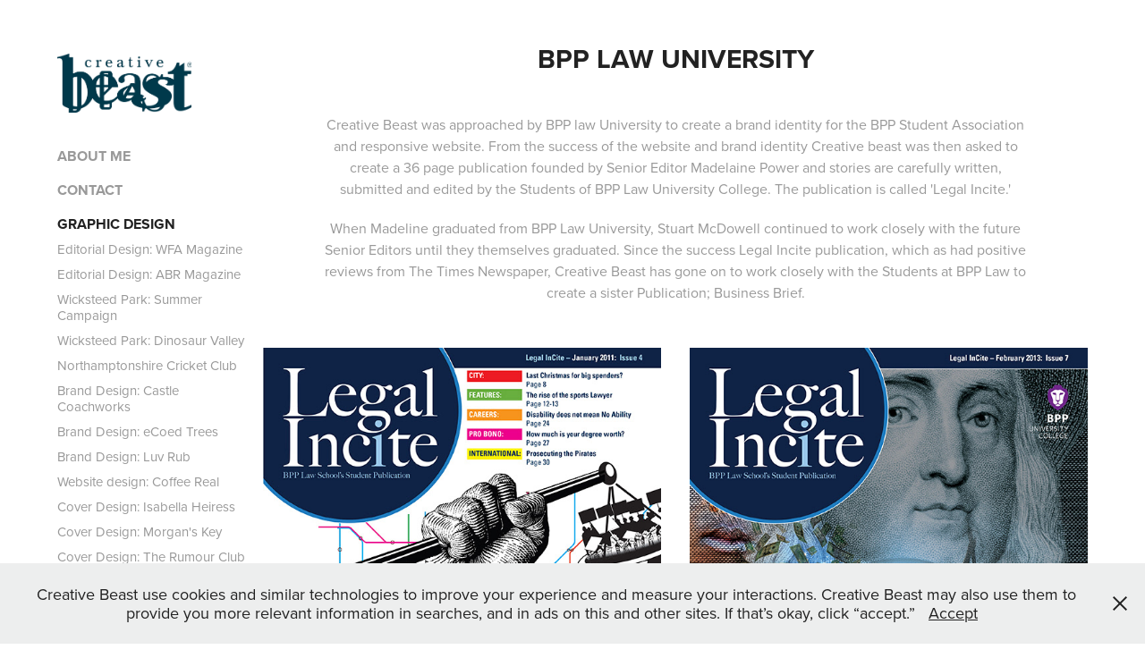

--- FILE ---
content_type: text/html; charset=utf-8
request_url: https://creativebeast.co.uk/bpp-law-university
body_size: 7688
content:
<!DOCTYPE HTML>
<html lang="en-US">
<head>
  <meta charset="UTF-8" />
  <meta name="viewport" content="width=device-width, initial-scale=1" />
      <meta name="keywords"  content="Graphic Design,Photography,Illustration,Book Cover Design,Design for print,Marketing,Advertising,Brand Design,Logo Design,Website Design" />
      <meta name="description"  content="Since 2005, I have been a self employed / freelance graphic designer trading as 'Creative Beast' in Northamptonshire working on a diverse range of projects for a wide portfolio of customers.  I have created ﬁction book covers, magazines for law and business and souvenir guides for lifestyle events and live en-tertainment. Created brand identities for large corporates and SMEs together with strategic advertising campaigns and photography.  Art directed photography and exhibition stands and created illustrations for clients in live entertainment and lifestyle events,  created memorable advertising campaigns in automotive and Motorsport merchandise." />
      <meta name="twitter:card"  content="summary_large_image" />
      <meta name="twitter:site"  content="@AdobePortfolio" />
      <meta  property="og:title" content="Stuart McDowell | Graphic Design | Illustration | Photography - BPP Law University" />
      <meta  property="og:description" content="Since 2005, I have been a self employed / freelance graphic designer trading as 'Creative Beast' in Northamptonshire working on a diverse range of projects for a wide portfolio of customers.  I have created ﬁction book covers, magazines for law and business and souvenir guides for lifestyle events and live en-tertainment. Created brand identities for large corporates and SMEs together with strategic advertising campaigns and photography.  Art directed photography and exhibition stands and created illustrations for clients in live entertainment and lifestyle events,  created memorable advertising campaigns in automotive and Motorsport merchandise." />
      <meta  property="og:image" content="https://cdn.myportfolio.com/bad1de0b-4ca4-414f-89aa-0893aff3de0f/41e1eda3-1f23-4acf-8d5e-ebb0e796202a_rwc_0x0x1400x788x1400.jpg?h=1d1fdb0dd054781ec2a917e92760a2b2" />
        <link rel="icon" href="https://cdn.myportfolio.com/bad1de0b-4ca4-414f-89aa-0893aff3de0f/3fb53070-0a26-4871-b942-f42a8abded88_carw_1x1x32.jpg?h=ec3824be23ac112a46a4f908ab440a29" />
        <link rel="apple-touch-icon" href="https://cdn.myportfolio.com/bad1de0b-4ca4-414f-89aa-0893aff3de0f/97f01d0f-33e8-4410-8bcc-cdf6284984d4_carw_1x1x180.jpg?h=5d6597668b801b30d2b24fccdd5bd19e" />
      <link rel="stylesheet" href="/dist/css/main.css" type="text/css" />
      <link rel="stylesheet" href="https://cdn.myportfolio.com/bad1de0b-4ca4-414f-89aa-0893aff3de0f/255d515eb3ce2eef0fbfa1a59e3f63481685092589.css?h=86b369a187b27c61a392a30238d7fac9" type="text/css" />
    <link rel="canonical" href="https://creativebeast.co.uk/bpp-law-university" />
      <title>Stuart McDowell | Graphic Design | Illustration | Photography - BPP Law University</title>
    <script type="text/javascript" src="//use.typekit.net/ik/[base64].js?cb=35f77bfb8b50944859ea3d3804e7194e7a3173fb" async onload="
    try {
      window.Typekit.load();
    } catch (e) {
      console.warn('Typekit not loaded.');
    }
    "></script>
</head>
  <body class="transition-enabled">  <div class='page-background-video page-background-video-with-panel'>
  </div>
  <div class="js-responsive-nav">
    <div class="responsive-nav has-social">
      <div class="close-responsive-click-area js-close-responsive-nav">
        <div class="close-responsive-button"></div>
      </div>
          <nav data-hover-hint="nav">
      <div class="page-title">
        <a href="/about-me" >About me</a>
      </div>
      <div class="page-title">
        <a href="/contact" >Contact</a>
      </div>
              <ul class="group">
                  <li class="gallery-title"><a href="/work"  >Graphic Design</a></li>
            <li class="project-title"><a href="/wired-for-adventure-1"  >Editorial Design: WFA Magazine</a></li>
            <li class="project-title"><a href="/wired-for-adventure"  >Editorial Design: ABR Magazine</a></li>
            <li class="project-title"><a href="/wicksteed-park"  >Wicksteed Park: Summer Campaign</a></li>
            <li class="project-title"><a href="/wicksteed-park-dinosaur-valley"  >Wicksteed Park: Dinosaur Valley</a></li>
            <li class="project-title"><a href="/northamptonshire-cricket-club"  >Northamptonshire Cricket Club</a></li>
            <li class="project-title"><a href="/castle-coachworks"  >Brand Design: Castle Coachworks</a></li>
            <li class="project-title"><a href="/ecoed-trees"  >Brand Design: eCoed Trees</a></li>
            <li class="project-title"><a href="/luv-rub"  >Brand Design: Luv Rub</a></li>
            <li class="project-title"><a href="/coffee-real"  >Website design: Coffee Real</a></li>
            <li class="project-title"><a href="/isabella-heiress"  >Cover Design: Isabella Heiress</a></li>
            <li class="project-title"><a href="/morgans-key"  >Cover Design: Morgan's Key</a></li>
            <li class="project-title"><a href="/book-cover-design-rumour-club"  >Cover Design: The Rumour Club</a></li>
            <li class="project-title"><a href="/daf-apprenticeships"  >DAF Apprenticeships</a></li>
            <li class="project-title"><a href="/ford-masters-apprenticeship"  >Ford Masters Apprenticeship</a></li>
            <li class="project-title"><a href="/skillnet-automotive-academy"  >Skillnet Automotive Academy</a></li>
            <li class="project-title"><a href="/bpp-law-university" class="active" >BPP Law University</a></li>
            <li class="project-title"><a href="/ben-portsmouth-brand"  >Brand Design: Ben Portsmouth</a></li>
            <li class="project-title"><a href="/london-tattoo-convention"  >London Tattoo Convention</a></li>
              </ul>
              <ul class="group">
                  <li class="gallery-title"><a href="/photography"  >Photography</a></li>
            <li class="project-title"><a href="/scotland"  >Highlands of Scotland</a></li>
            <li class="project-title"><a href="/northamptonshire-the-new-forest"  >Northampton &amp; The New Forest</a></li>
            <li class="project-title"><a href="/mid-wales"  >Wales Landscapes</a></li>
            <li class="project-title"><a href="/dartmoor-national-forest"  >Dartmoor National Forest</a></li>
            <li class="project-title"><a href="/the-amazon-indigenous-lands"  >The Amazon 'Indigenous lands'</a></li>
            <li class="project-title"><a href="/notre-dame-de-paris"  >Notre-Dame de Paris</a></li>
            <li class="project-title"><a href="/ton-up-day"  >Ton Up Day</a></li>
            <li class="project-title"><a href="/taking-care-of-elvis"  >Taking Care of Elvis</a></li>
            <li class="project-title"><a href="/london-tattoo-convention-1"  >London Tattoo Convention</a></li>
              </ul>
              <ul class="group">
                  <li class="gallery-title"><a href="/illustration"  >Illustration</a></li>
            <li class="project-title"><a href="/rides-and-rods"  >Rides and Rods</a></li>
            <li class="project-title"><a href="/all-shook-up"  >All Shook Up</a></li>
            <li class="project-title"><a href="/wicksteed-park-carousel-cafe"  >Wicksteed Park: Carousel Cafe</a></li>
            <li class="project-title"><a href="/ve-day-illustrations"  >VE Day Illustrations</a></li>
            <li class="project-title"><a href="/northants-bike-show"  >Northants Bike Show</a></li>
            <li class="project-title"><a href="/forever-elvis-concepts"  >Forever Elvis Concepts</a></li>
            <li class="project-title"><a href="/king-kong-alternative-film-poster"  >King Kong Alternative Film Poster</a></li>
            <li class="project-title"><a href="/storm-trooper"  >Storm Trooper</a></li>
              </ul>
              <div class="social pf-nav-social" data-hover-hint="navSocialIcons">
                <ul>
                        <li>
                          <a href="https://www.linkedin.com/in/stuart-mcdowell-49489616/" target="_blank">
                            <svg version="1.1" id="Layer_1" xmlns="http://www.w3.org/2000/svg" xmlns:xlink="http://www.w3.org/1999/xlink" viewBox="0 0 30 24" style="enable-background:new 0 0 30 24;" xml:space="preserve" class="icon">
                            <path id="path-1_24_" d="M19.6,19v-5.8c0-1.4-0.5-2.4-1.7-2.4c-1,0-1.5,0.7-1.8,1.3C16,12.3,16,12.6,16,13v6h-3.4
                              c0,0,0.1-9.8,0-10.8H16v1.5c0,0,0,0,0,0h0v0C16.4,9,17.2,7.9,19,7.9c2.3,0,4,1.5,4,4.9V19H19.6z M8.9,6.7L8.9,6.7
                              C7.7,6.7,7,5.9,7,4.9C7,3.8,7.8,3,8.9,3s1.9,0.8,1.9,1.9C10.9,5.9,10.1,6.7,8.9,6.7z M10.6,19H7.2V8.2h3.4V19z"/>
                            </svg>
                          </a>
                        </li>
                        <li>
                          <a href="https://www.facebook.com/creativebeastuk" target="_blank">
                            <svg xmlns="http://www.w3.org/2000/svg" xmlns:xlink="http://www.w3.org/1999/xlink" version="1.1" x="0px" y="0px" viewBox="0 0 30 24" xml:space="preserve" class="icon"><path d="M16.21 20h-3.26v-8h-1.63V9.24h1.63V7.59c0-2.25 0.92-3.59 3.53-3.59h2.17v2.76H17.3 c-1.02 0-1.08 0.39-1.08 1.11l0 1.38h2.46L18.38 12h-2.17V20z"/></svg>
                          </a>
                        </li>
                        <li>
                          <a href="https://www.instagram.com/creative_beast_uk" target="_blank">
                            <svg version="1.1" id="Layer_1" xmlns="http://www.w3.org/2000/svg" xmlns:xlink="http://www.w3.org/1999/xlink" viewBox="0 0 30 24" style="enable-background:new 0 0 30 24;" xml:space="preserve" class="icon">
                            <g>
                              <path d="M15,5.4c2.1,0,2.4,0,3.2,0c0.8,0,1.2,0.2,1.5,0.3c0.4,0.1,0.6,0.3,0.9,0.6c0.3,0.3,0.5,0.5,0.6,0.9
                                c0.1,0.3,0.2,0.7,0.3,1.5c0,0.8,0,1.1,0,3.2s0,2.4,0,3.2c0,0.8-0.2,1.2-0.3,1.5c-0.1,0.4-0.3,0.6-0.6,0.9c-0.3,0.3-0.5,0.5-0.9,0.6
                                c-0.3,0.1-0.7,0.2-1.5,0.3c-0.8,0-1.1,0-3.2,0s-2.4,0-3.2,0c-0.8,0-1.2-0.2-1.5-0.3c-0.4-0.1-0.6-0.3-0.9-0.6
                                c-0.3-0.3-0.5-0.5-0.6-0.9c-0.1-0.3-0.2-0.7-0.3-1.5c0-0.8,0-1.1,0-3.2s0-2.4,0-3.2c0-0.8,0.2-1.2,0.3-1.5c0.1-0.4,0.3-0.6,0.6-0.9
                                c0.3-0.3,0.5-0.5,0.9-0.6c0.3-0.1,0.7-0.2,1.5-0.3C12.6,5.4,12.9,5.4,15,5.4 M15,4c-2.2,0-2.4,0-3.3,0c-0.9,0-1.4,0.2-1.9,0.4
                                c-0.5,0.2-1,0.5-1.4,0.9C7.9,5.8,7.6,6.2,7.4,6.8C7.2,7.3,7.1,7.9,7,8.7C7,9.6,7,9.8,7,12s0,2.4,0,3.3c0,0.9,0.2,1.4,0.4,1.9
                                c0.2,0.5,0.5,1,0.9,1.4c0.4,0.4,0.9,0.7,1.4,0.9c0.5,0.2,1.1,0.3,1.9,0.4c0.9,0,1.1,0,3.3,0s2.4,0,3.3,0c0.9,0,1.4-0.2,1.9-0.4
                                c0.5-0.2,1-0.5,1.4-0.9c0.4-0.4,0.7-0.9,0.9-1.4c0.2-0.5,0.3-1.1,0.4-1.9c0-0.9,0-1.1,0-3.3s0-2.4,0-3.3c0-0.9-0.2-1.4-0.4-1.9
                                c-0.2-0.5-0.5-1-0.9-1.4c-0.4-0.4-0.9-0.7-1.4-0.9c-0.5-0.2-1.1-0.3-1.9-0.4C17.4,4,17.2,4,15,4L15,4L15,4z"/>
                              <path d="M15,7.9c-2.3,0-4.1,1.8-4.1,4.1s1.8,4.1,4.1,4.1s4.1-1.8,4.1-4.1S17.3,7.9,15,7.9L15,7.9z M15,14.7c-1.5,0-2.7-1.2-2.7-2.7
                                c0-1.5,1.2-2.7,2.7-2.7s2.7,1.2,2.7,2.7C17.7,13.5,16.5,14.7,15,14.7L15,14.7z"/>
                              <path d="M20.2,7.7c0,0.5-0.4,1-1,1s-1-0.4-1-1s0.4-1,1-1S20.2,7.2,20.2,7.7L20.2,7.7z"/>
                            </g>
                            </svg>
                          </a>
                        </li>
                </ul>
              </div>
          </nav>
    </div>
  </div>
  <div class="site-wrap cfix">
    <div class="site-container">
      <div class="site-content e2e-site-content">
        <div class="sidebar-content">
          <header class="site-header">
              <div class="logo-wrap" data-hover-hint="logo">
                    <div class="logo e2e-site-logo-text logo-image has-rollover ">
    <a href="/work" class="image-normal image-link">
      <img src="https://cdn.myportfolio.com/bad1de0b-4ca4-414f-89aa-0893aff3de0f/b8f24cd5-22a2-4918-a834-06aef0db3917_rwc_0x0x707x310x4096.png?h=1f9b19436a36c9722aba09f0d464bc5a" alt="Stuart McDowell">
    </a>
    <a href="/work" class="image-rollover image-link">
      <img src="https://cdn.myportfolio.com/bad1de0b-4ca4-414f-89aa-0893aff3de0f/2e163d8f-ede2-4ccd-a80e-40a0a8f85c91_rwc_0x0x707x310x4096.png?h=7ad54a8eabe532feab2d705b512e8533" alt="Stuart McDowell">
    </a>
</div>
              </div>
  <div class="hamburger-click-area js-hamburger">
    <div class="hamburger">
      <i></i>
      <i></i>
      <i></i>
    </div>
  </div>
          </header>
              <nav data-hover-hint="nav">
      <div class="page-title">
        <a href="/about-me" >About me</a>
      </div>
      <div class="page-title">
        <a href="/contact" >Contact</a>
      </div>
              <ul class="group">
                  <li class="gallery-title"><a href="/work"  >Graphic Design</a></li>
            <li class="project-title"><a href="/wired-for-adventure-1"  >Editorial Design: WFA Magazine</a></li>
            <li class="project-title"><a href="/wired-for-adventure"  >Editorial Design: ABR Magazine</a></li>
            <li class="project-title"><a href="/wicksteed-park"  >Wicksteed Park: Summer Campaign</a></li>
            <li class="project-title"><a href="/wicksteed-park-dinosaur-valley"  >Wicksteed Park: Dinosaur Valley</a></li>
            <li class="project-title"><a href="/northamptonshire-cricket-club"  >Northamptonshire Cricket Club</a></li>
            <li class="project-title"><a href="/castle-coachworks"  >Brand Design: Castle Coachworks</a></li>
            <li class="project-title"><a href="/ecoed-trees"  >Brand Design: eCoed Trees</a></li>
            <li class="project-title"><a href="/luv-rub"  >Brand Design: Luv Rub</a></li>
            <li class="project-title"><a href="/coffee-real"  >Website design: Coffee Real</a></li>
            <li class="project-title"><a href="/isabella-heiress"  >Cover Design: Isabella Heiress</a></li>
            <li class="project-title"><a href="/morgans-key"  >Cover Design: Morgan's Key</a></li>
            <li class="project-title"><a href="/book-cover-design-rumour-club"  >Cover Design: The Rumour Club</a></li>
            <li class="project-title"><a href="/daf-apprenticeships"  >DAF Apprenticeships</a></li>
            <li class="project-title"><a href="/ford-masters-apprenticeship"  >Ford Masters Apprenticeship</a></li>
            <li class="project-title"><a href="/skillnet-automotive-academy"  >Skillnet Automotive Academy</a></li>
            <li class="project-title"><a href="/bpp-law-university" class="active" >BPP Law University</a></li>
            <li class="project-title"><a href="/ben-portsmouth-brand"  >Brand Design: Ben Portsmouth</a></li>
            <li class="project-title"><a href="/london-tattoo-convention"  >London Tattoo Convention</a></li>
              </ul>
              <ul class="group">
                  <li class="gallery-title"><a href="/photography"  >Photography</a></li>
            <li class="project-title"><a href="/scotland"  >Highlands of Scotland</a></li>
            <li class="project-title"><a href="/northamptonshire-the-new-forest"  >Northampton &amp; The New Forest</a></li>
            <li class="project-title"><a href="/mid-wales"  >Wales Landscapes</a></li>
            <li class="project-title"><a href="/dartmoor-national-forest"  >Dartmoor National Forest</a></li>
            <li class="project-title"><a href="/the-amazon-indigenous-lands"  >The Amazon 'Indigenous lands'</a></li>
            <li class="project-title"><a href="/notre-dame-de-paris"  >Notre-Dame de Paris</a></li>
            <li class="project-title"><a href="/ton-up-day"  >Ton Up Day</a></li>
            <li class="project-title"><a href="/taking-care-of-elvis"  >Taking Care of Elvis</a></li>
            <li class="project-title"><a href="/london-tattoo-convention-1"  >London Tattoo Convention</a></li>
              </ul>
              <ul class="group">
                  <li class="gallery-title"><a href="/illustration"  >Illustration</a></li>
            <li class="project-title"><a href="/rides-and-rods"  >Rides and Rods</a></li>
            <li class="project-title"><a href="/all-shook-up"  >All Shook Up</a></li>
            <li class="project-title"><a href="/wicksteed-park-carousel-cafe"  >Wicksteed Park: Carousel Cafe</a></li>
            <li class="project-title"><a href="/ve-day-illustrations"  >VE Day Illustrations</a></li>
            <li class="project-title"><a href="/northants-bike-show"  >Northants Bike Show</a></li>
            <li class="project-title"><a href="/forever-elvis-concepts"  >Forever Elvis Concepts</a></li>
            <li class="project-title"><a href="/king-kong-alternative-film-poster"  >King Kong Alternative Film Poster</a></li>
            <li class="project-title"><a href="/storm-trooper"  >Storm Trooper</a></li>
              </ul>
                  <div class="social pf-nav-social" data-hover-hint="navSocialIcons">
                    <ul>
                            <li>
                              <a href="https://www.linkedin.com/in/stuart-mcdowell-49489616/" target="_blank">
                                <svg version="1.1" id="Layer_1" xmlns="http://www.w3.org/2000/svg" xmlns:xlink="http://www.w3.org/1999/xlink" viewBox="0 0 30 24" style="enable-background:new 0 0 30 24;" xml:space="preserve" class="icon">
                                <path id="path-1_24_" d="M19.6,19v-5.8c0-1.4-0.5-2.4-1.7-2.4c-1,0-1.5,0.7-1.8,1.3C16,12.3,16,12.6,16,13v6h-3.4
                                  c0,0,0.1-9.8,0-10.8H16v1.5c0,0,0,0,0,0h0v0C16.4,9,17.2,7.9,19,7.9c2.3,0,4,1.5,4,4.9V19H19.6z M8.9,6.7L8.9,6.7
                                  C7.7,6.7,7,5.9,7,4.9C7,3.8,7.8,3,8.9,3s1.9,0.8,1.9,1.9C10.9,5.9,10.1,6.7,8.9,6.7z M10.6,19H7.2V8.2h3.4V19z"/>
                                </svg>
                              </a>
                            </li>
                            <li>
                              <a href="https://www.facebook.com/creativebeastuk" target="_blank">
                                <svg xmlns="http://www.w3.org/2000/svg" xmlns:xlink="http://www.w3.org/1999/xlink" version="1.1" x="0px" y="0px" viewBox="0 0 30 24" xml:space="preserve" class="icon"><path d="M16.21 20h-3.26v-8h-1.63V9.24h1.63V7.59c0-2.25 0.92-3.59 3.53-3.59h2.17v2.76H17.3 c-1.02 0-1.08 0.39-1.08 1.11l0 1.38h2.46L18.38 12h-2.17V20z"/></svg>
                              </a>
                            </li>
                            <li>
                              <a href="https://www.instagram.com/creative_beast_uk" target="_blank">
                                <svg version="1.1" id="Layer_1" xmlns="http://www.w3.org/2000/svg" xmlns:xlink="http://www.w3.org/1999/xlink" viewBox="0 0 30 24" style="enable-background:new 0 0 30 24;" xml:space="preserve" class="icon">
                                <g>
                                  <path d="M15,5.4c2.1,0,2.4,0,3.2,0c0.8,0,1.2,0.2,1.5,0.3c0.4,0.1,0.6,0.3,0.9,0.6c0.3,0.3,0.5,0.5,0.6,0.9
                                    c0.1,0.3,0.2,0.7,0.3,1.5c0,0.8,0,1.1,0,3.2s0,2.4,0,3.2c0,0.8-0.2,1.2-0.3,1.5c-0.1,0.4-0.3,0.6-0.6,0.9c-0.3,0.3-0.5,0.5-0.9,0.6
                                    c-0.3,0.1-0.7,0.2-1.5,0.3c-0.8,0-1.1,0-3.2,0s-2.4,0-3.2,0c-0.8,0-1.2-0.2-1.5-0.3c-0.4-0.1-0.6-0.3-0.9-0.6
                                    c-0.3-0.3-0.5-0.5-0.6-0.9c-0.1-0.3-0.2-0.7-0.3-1.5c0-0.8,0-1.1,0-3.2s0-2.4,0-3.2c0-0.8,0.2-1.2,0.3-1.5c0.1-0.4,0.3-0.6,0.6-0.9
                                    c0.3-0.3,0.5-0.5,0.9-0.6c0.3-0.1,0.7-0.2,1.5-0.3C12.6,5.4,12.9,5.4,15,5.4 M15,4c-2.2,0-2.4,0-3.3,0c-0.9,0-1.4,0.2-1.9,0.4
                                    c-0.5,0.2-1,0.5-1.4,0.9C7.9,5.8,7.6,6.2,7.4,6.8C7.2,7.3,7.1,7.9,7,8.7C7,9.6,7,9.8,7,12s0,2.4,0,3.3c0,0.9,0.2,1.4,0.4,1.9
                                    c0.2,0.5,0.5,1,0.9,1.4c0.4,0.4,0.9,0.7,1.4,0.9c0.5,0.2,1.1,0.3,1.9,0.4c0.9,0,1.1,0,3.3,0s2.4,0,3.3,0c0.9,0,1.4-0.2,1.9-0.4
                                    c0.5-0.2,1-0.5,1.4-0.9c0.4-0.4,0.7-0.9,0.9-1.4c0.2-0.5,0.3-1.1,0.4-1.9c0-0.9,0-1.1,0-3.3s0-2.4,0-3.3c0-0.9-0.2-1.4-0.4-1.9
                                    c-0.2-0.5-0.5-1-0.9-1.4c-0.4-0.4-0.9-0.7-1.4-0.9c-0.5-0.2-1.1-0.3-1.9-0.4C17.4,4,17.2,4,15,4L15,4L15,4z"/>
                                  <path d="M15,7.9c-2.3,0-4.1,1.8-4.1,4.1s1.8,4.1,4.1,4.1s4.1-1.8,4.1-4.1S17.3,7.9,15,7.9L15,7.9z M15,14.7c-1.5,0-2.7-1.2-2.7-2.7
                                    c0-1.5,1.2-2.7,2.7-2.7s2.7,1.2,2.7,2.7C17.7,13.5,16.5,14.7,15,14.7L15,14.7z"/>
                                  <path d="M20.2,7.7c0,0.5-0.4,1-1,1s-1-0.4-1-1s0.4-1,1-1S20.2,7.2,20.2,7.7L20.2,7.7z"/>
                                </g>
                                </svg>
                              </a>
                            </li>
                    </ul>
                  </div>
              </nav>
        </div>
        <main>
  <div class="page-container js-site-wrap" data-context="page.page.container" data-hover-hint="pageContainer">
    <section class="page standard-modules">
        <header class="page-header content" data-context="pages" data-identity="id:p613f6b6585f6f9d7fbb53d4faa08bbab9b8770a40f2c0d1c70942">
            <h1 class="title preserve-whitespace">BPP Law University</h1>
            <p class="description"></p>
        </header>
      <div class="page-content js-page-content" data-context="pages" data-identity="id:p613f6b6585f6f9d7fbb53d4faa08bbab9b8770a40f2c0d1c70942">
        <div id="project-canvas" class="js-project-modules modules content">
          <div id="project-modules">
              
              
              
              
              
              <div class="project-module module text project-module-text align- js-project-module e2e-site-project-module-text">
  <div class="rich-text js-text-editable module-text"><div>Creative Beast was approached by BPP law University to create a brand identity for the BPP Student Association and responsive website. From the success of the website and brand identity Creative beast was then asked to create a 36 page publication founded by Senior Editor Madelaine Power and stories are carefully written, submitted and edited by the Students of BPP Law University College. The publication is called 'Legal Incite.'</div><div>When Madeline graduated from BPP Law University, Stuart McDowell continued to work closely with the future Senior Editors until they themselves graduated. Since the success Legal Incite publication, which as had positive reviews from The Times Newspaper, Creative Beast has gone on to work closely with the Students at BPP Law to create a sister Publication; Business Brief.</div></div>
</div>

              
              
              
              
              
              
              
              
              
              
              
              <div class="project-module module media_collection project-module-media_collection" data-id="m613f6ebca6289d3e0b15d653b61e0d293ee5875b3e22ad601dc20"  style="padding-top: px;
padding-bottom: 0px;
">
  <div class="grid--main js-grid-main" data-grid-max-images="  2
">
    <div class="grid__item-container js-grid-item-container" data-flex-grow="183.74558303887" style="width:183.74558303887px; flex-grow:183.74558303887;" data-width="600" data-height="849">
      <script type="text/html" class="js-lightbox-slide-content">
        <div class="grid__image-wrapper">
          <img src="https://cdn.myportfolio.com/bad1de0b-4ca4-414f-89aa-0893aff3de0f/ab467471-91d9-43ba-bafb-a8ae0e89c68a_rw_600.jpg?h=d77f22b1f9de2ccfed8a63a7c3113460" srcset="https://cdn.myportfolio.com/bad1de0b-4ca4-414f-89aa-0893aff3de0f/ab467471-91d9-43ba-bafb-a8ae0e89c68a_rw_600.jpg?h=d77f22b1f9de2ccfed8a63a7c3113460 600w,"  sizes="(max-width: 600px) 100vw, 600px">
        <div>
      </script>
      <img
        class="grid__item-image js-grid__item-image grid__item-image-lazy js-lazy"
        src="[data-uri]"
        
        data-src="https://cdn.myportfolio.com/bad1de0b-4ca4-414f-89aa-0893aff3de0f/ab467471-91d9-43ba-bafb-a8ae0e89c68a_rw_600.jpg?h=d77f22b1f9de2ccfed8a63a7c3113460"
        data-srcset="https://cdn.myportfolio.com/bad1de0b-4ca4-414f-89aa-0893aff3de0f/ab467471-91d9-43ba-bafb-a8ae0e89c68a_rw_600.jpg?h=d77f22b1f9de2ccfed8a63a7c3113460 600w,"
      >
      <span class="grid__item-filler" style="padding-bottom:141.5%;"></span>
    </div>
    <div class="grid__item-container js-grid-item-container" data-flex-grow="183.74558303887" style="width:183.74558303887px; flex-grow:183.74558303887;" data-width="600" data-height="849">
      <script type="text/html" class="js-lightbox-slide-content">
        <div class="grid__image-wrapper">
          <img src="https://cdn.myportfolio.com/bad1de0b-4ca4-414f-89aa-0893aff3de0f/0f236b31-1777-461f-a4b2-04d7787f44f6_rw_600.jpg?h=f362a9d66492098635c933f0c2869fb5" srcset="https://cdn.myportfolio.com/bad1de0b-4ca4-414f-89aa-0893aff3de0f/0f236b31-1777-461f-a4b2-04d7787f44f6_rw_600.jpg?h=f362a9d66492098635c933f0c2869fb5 600w,"  sizes="(max-width: 600px) 100vw, 600px">
        <div>
      </script>
      <img
        class="grid__item-image js-grid__item-image grid__item-image-lazy js-lazy"
        src="[data-uri]"
        
        data-src="https://cdn.myportfolio.com/bad1de0b-4ca4-414f-89aa-0893aff3de0f/0f236b31-1777-461f-a4b2-04d7787f44f6_rw_600.jpg?h=f362a9d66492098635c933f0c2869fb5"
        data-srcset="https://cdn.myportfolio.com/bad1de0b-4ca4-414f-89aa-0893aff3de0f/0f236b31-1777-461f-a4b2-04d7787f44f6_rw_600.jpg?h=f362a9d66492098635c933f0c2869fb5 600w,"
      >
      <span class="grid__item-filler" style="padding-bottom:141.5%;"></span>
    </div>
    <div class="grid__item-container js-grid-item-container" data-flex-grow="183.74558303887" style="width:183.74558303887px; flex-grow:183.74558303887;" data-width="600" data-height="849">
      <script type="text/html" class="js-lightbox-slide-content">
        <div class="grid__image-wrapper">
          <img src="https://cdn.myportfolio.com/bad1de0b-4ca4-414f-89aa-0893aff3de0f/6b4ac8bd-571c-4010-a6fa-5f1f5da948de_rw_600.jpg?h=43c77586bdb87f106d7a3b207d8e6de7" srcset="https://cdn.myportfolio.com/bad1de0b-4ca4-414f-89aa-0893aff3de0f/6b4ac8bd-571c-4010-a6fa-5f1f5da948de_rw_600.jpg?h=43c77586bdb87f106d7a3b207d8e6de7 600w,"  sizes="(max-width: 600px) 100vw, 600px">
        <div>
      </script>
      <img
        class="grid__item-image js-grid__item-image grid__item-image-lazy js-lazy"
        src="[data-uri]"
        
        data-src="https://cdn.myportfolio.com/bad1de0b-4ca4-414f-89aa-0893aff3de0f/6b4ac8bd-571c-4010-a6fa-5f1f5da948de_rw_600.jpg?h=43c77586bdb87f106d7a3b207d8e6de7"
        data-srcset="https://cdn.myportfolio.com/bad1de0b-4ca4-414f-89aa-0893aff3de0f/6b4ac8bd-571c-4010-a6fa-5f1f5da948de_rw_600.jpg?h=43c77586bdb87f106d7a3b207d8e6de7 600w,"
      >
      <span class="grid__item-filler" style="padding-bottom:141.5%;"></span>
    </div>
    <div class="grid__item-container js-grid-item-container" data-flex-grow="183.96226415094" style="width:183.96226415094px; flex-grow:183.96226415094;" data-width="600" data-height="848">
      <script type="text/html" class="js-lightbox-slide-content">
        <div class="grid__image-wrapper">
          <img src="https://cdn.myportfolio.com/bad1de0b-4ca4-414f-89aa-0893aff3de0f/c43baf6b-c706-42c0-bf24-b86ad1bd33b0_rw_600.jpg?h=402d4e3d8f077aa0b0c65a9e7150af7f" srcset="https://cdn.myportfolio.com/bad1de0b-4ca4-414f-89aa-0893aff3de0f/c43baf6b-c706-42c0-bf24-b86ad1bd33b0_rw_600.jpg?h=402d4e3d8f077aa0b0c65a9e7150af7f 600w,"  sizes="(max-width: 600px) 100vw, 600px">
        <div>
      </script>
      <img
        class="grid__item-image js-grid__item-image grid__item-image-lazy js-lazy"
        src="[data-uri]"
        
        data-src="https://cdn.myportfolio.com/bad1de0b-4ca4-414f-89aa-0893aff3de0f/c43baf6b-c706-42c0-bf24-b86ad1bd33b0_rw_600.jpg?h=402d4e3d8f077aa0b0c65a9e7150af7f"
        data-srcset="https://cdn.myportfolio.com/bad1de0b-4ca4-414f-89aa-0893aff3de0f/c43baf6b-c706-42c0-bf24-b86ad1bd33b0_rw_600.jpg?h=402d4e3d8f077aa0b0c65a9e7150af7f 600w,"
      >
      <span class="grid__item-filler" style="padding-bottom:141.33333333333%;"></span>
    </div>
    <div class="grid__item-container js-grid-item-container" data-flex-grow="367.75106082037" style="width:367.75106082037px; flex-grow:367.75106082037;" data-width="1000" data-height="707">
      <script type="text/html" class="js-lightbox-slide-content">
        <div class="grid__image-wrapper">
          <img src="https://cdn.myportfolio.com/bad1de0b-4ca4-414f-89aa-0893aff3de0f/bf0251b9-b759-49c2-b47a-6bbb0621de85_rw_1200.jpg?h=634ec265d616ce894248a9e750b126a6" srcset="https://cdn.myportfolio.com/bad1de0b-4ca4-414f-89aa-0893aff3de0f/bf0251b9-b759-49c2-b47a-6bbb0621de85_rw_600.jpg?h=739b4d03c8ccb74cdff5b4322d842ecd 600w,https://cdn.myportfolio.com/bad1de0b-4ca4-414f-89aa-0893aff3de0f/bf0251b9-b759-49c2-b47a-6bbb0621de85_rw_1200.jpg?h=634ec265d616ce894248a9e750b126a6 1000w,"  sizes="(max-width: 1000px) 100vw, 1000px">
        <div>
      </script>
      <img
        class="grid__item-image js-grid__item-image grid__item-image-lazy js-lazy"
        src="[data-uri]"
        
        data-src="https://cdn.myportfolio.com/bad1de0b-4ca4-414f-89aa-0893aff3de0f/bf0251b9-b759-49c2-b47a-6bbb0621de85_rw_1200.jpg?h=634ec265d616ce894248a9e750b126a6"
        data-srcset="https://cdn.myportfolio.com/bad1de0b-4ca4-414f-89aa-0893aff3de0f/bf0251b9-b759-49c2-b47a-6bbb0621de85_rw_600.jpg?h=739b4d03c8ccb74cdff5b4322d842ecd 600w,https://cdn.myportfolio.com/bad1de0b-4ca4-414f-89aa-0893aff3de0f/bf0251b9-b759-49c2-b47a-6bbb0621de85_rw_1200.jpg?h=634ec265d616ce894248a9e750b126a6 1000w,"
      >
      <span class="grid__item-filler" style="padding-bottom:70.7%;"></span>
    </div>
    <div class="grid__item-container js-grid-item-container" data-flex-grow="367.23163841808" style="width:367.23163841808px; flex-grow:367.23163841808;" data-width="1000" data-height="708">
      <script type="text/html" class="js-lightbox-slide-content">
        <div class="grid__image-wrapper">
          <img src="https://cdn.myportfolio.com/bad1de0b-4ca4-414f-89aa-0893aff3de0f/20b89c1f-c67e-4c39-8af8-4ca8880f6cec_rw_1200.jpg?h=ac9b226d64897d348928ddd2840fbec0" srcset="https://cdn.myportfolio.com/bad1de0b-4ca4-414f-89aa-0893aff3de0f/20b89c1f-c67e-4c39-8af8-4ca8880f6cec_rw_600.jpg?h=64b8bf6ab3f7acc9387f2fc13950575a 600w,https://cdn.myportfolio.com/bad1de0b-4ca4-414f-89aa-0893aff3de0f/20b89c1f-c67e-4c39-8af8-4ca8880f6cec_rw_1200.jpg?h=ac9b226d64897d348928ddd2840fbec0 1000w,"  sizes="(max-width: 1000px) 100vw, 1000px">
        <div>
      </script>
      <img
        class="grid__item-image js-grid__item-image grid__item-image-lazy js-lazy"
        src="[data-uri]"
        
        data-src="https://cdn.myportfolio.com/bad1de0b-4ca4-414f-89aa-0893aff3de0f/20b89c1f-c67e-4c39-8af8-4ca8880f6cec_rw_1200.jpg?h=ac9b226d64897d348928ddd2840fbec0"
        data-srcset="https://cdn.myportfolio.com/bad1de0b-4ca4-414f-89aa-0893aff3de0f/20b89c1f-c67e-4c39-8af8-4ca8880f6cec_rw_600.jpg?h=64b8bf6ab3f7acc9387f2fc13950575a 600w,https://cdn.myportfolio.com/bad1de0b-4ca4-414f-89aa-0893aff3de0f/20b89c1f-c67e-4c39-8af8-4ca8880f6cec_rw_1200.jpg?h=ac9b226d64897d348928ddd2840fbec0 1000w,"
      >
      <span class="grid__item-filler" style="padding-bottom:70.8%;"></span>
    </div>
    <div class="grid__item-container js-grid-item-container" data-flex-grow="368.79432624113" style="width:368.79432624113px; flex-grow:368.79432624113;" data-width="1000" data-height="705">
      <script type="text/html" class="js-lightbox-slide-content">
        <div class="grid__image-wrapper">
          <img src="https://cdn.myportfolio.com/bad1de0b-4ca4-414f-89aa-0893aff3de0f/1219a511-ec18-4ca5-8fbd-1dc5f67d3781_rw_1200.jpg?h=47442006f7f7150b6660ef405977057e" srcset="https://cdn.myportfolio.com/bad1de0b-4ca4-414f-89aa-0893aff3de0f/1219a511-ec18-4ca5-8fbd-1dc5f67d3781_rw_600.jpg?h=4fcaac509ff1de432794dcc52ff50994 600w,https://cdn.myportfolio.com/bad1de0b-4ca4-414f-89aa-0893aff3de0f/1219a511-ec18-4ca5-8fbd-1dc5f67d3781_rw_1200.jpg?h=47442006f7f7150b6660ef405977057e 1000w,"  sizes="(max-width: 1000px) 100vw, 1000px">
        <div>
      </script>
      <img
        class="grid__item-image js-grid__item-image grid__item-image-lazy js-lazy"
        src="[data-uri]"
        
        data-src="https://cdn.myportfolio.com/bad1de0b-4ca4-414f-89aa-0893aff3de0f/1219a511-ec18-4ca5-8fbd-1dc5f67d3781_rw_1200.jpg?h=47442006f7f7150b6660ef405977057e"
        data-srcset="https://cdn.myportfolio.com/bad1de0b-4ca4-414f-89aa-0893aff3de0f/1219a511-ec18-4ca5-8fbd-1dc5f67d3781_rw_600.jpg?h=4fcaac509ff1de432794dcc52ff50994 600w,https://cdn.myportfolio.com/bad1de0b-4ca4-414f-89aa-0893aff3de0f/1219a511-ec18-4ca5-8fbd-1dc5f67d3781_rw_1200.jpg?h=47442006f7f7150b6660ef405977057e 1000w,"
      >
      <span class="grid__item-filler" style="padding-bottom:70.5%;"></span>
    </div>
    <div class="grid__item-container js-grid-item-container" data-flex-grow="366.19718309859" style="width:366.19718309859px; flex-grow:366.19718309859;" data-width="1000" data-height="710">
      <script type="text/html" class="js-lightbox-slide-content">
        <div class="grid__image-wrapper">
          <img src="https://cdn.myportfolio.com/bad1de0b-4ca4-414f-89aa-0893aff3de0f/722073f9-5451-498a-aa77-fcdd7f958c85_rw_1200.jpg?h=c9c174e6172f8fa18fa38a3f6b282651" srcset="https://cdn.myportfolio.com/bad1de0b-4ca4-414f-89aa-0893aff3de0f/722073f9-5451-498a-aa77-fcdd7f958c85_rw_600.jpg?h=cdddf036a538e657b43453d2e75ccda0 600w,https://cdn.myportfolio.com/bad1de0b-4ca4-414f-89aa-0893aff3de0f/722073f9-5451-498a-aa77-fcdd7f958c85_rw_1200.jpg?h=c9c174e6172f8fa18fa38a3f6b282651 1000w,"  sizes="(max-width: 1000px) 100vw, 1000px">
        <div>
      </script>
      <img
        class="grid__item-image js-grid__item-image grid__item-image-lazy js-lazy"
        src="[data-uri]"
        
        data-src="https://cdn.myportfolio.com/bad1de0b-4ca4-414f-89aa-0893aff3de0f/722073f9-5451-498a-aa77-fcdd7f958c85_rw_1200.jpg?h=c9c174e6172f8fa18fa38a3f6b282651"
        data-srcset="https://cdn.myportfolio.com/bad1de0b-4ca4-414f-89aa-0893aff3de0f/722073f9-5451-498a-aa77-fcdd7f958c85_rw_600.jpg?h=cdddf036a538e657b43453d2e75ccda0 600w,https://cdn.myportfolio.com/bad1de0b-4ca4-414f-89aa-0893aff3de0f/722073f9-5451-498a-aa77-fcdd7f958c85_rw_1200.jpg?h=c9c174e6172f8fa18fa38a3f6b282651 1000w,"
      >
      <span class="grid__item-filler" style="padding-bottom:71%;"></span>
    </div>
    <div class="grid__item-container js-grid-item-container" data-flex-grow="368.27195467422" style="width:368.27195467422px; flex-grow:368.27195467422;" data-width="1000" data-height="706">
      <script type="text/html" class="js-lightbox-slide-content">
        <div class="grid__image-wrapper">
          <img src="https://cdn.myportfolio.com/bad1de0b-4ca4-414f-89aa-0893aff3de0f/d86bbe01-7541-48ea-8899-891b042839f1_rw_1200.jpg?h=27e3351075c49ae85b82dc15c25f8136" srcset="https://cdn.myportfolio.com/bad1de0b-4ca4-414f-89aa-0893aff3de0f/d86bbe01-7541-48ea-8899-891b042839f1_rw_600.jpg?h=7323403c639ba20e81f0c075f43441a5 600w,https://cdn.myportfolio.com/bad1de0b-4ca4-414f-89aa-0893aff3de0f/d86bbe01-7541-48ea-8899-891b042839f1_rw_1200.jpg?h=27e3351075c49ae85b82dc15c25f8136 1000w,"  sizes="(max-width: 1000px) 100vw, 1000px">
        <div>
      </script>
      <img
        class="grid__item-image js-grid__item-image grid__item-image-lazy js-lazy"
        src="[data-uri]"
        
        data-src="https://cdn.myportfolio.com/bad1de0b-4ca4-414f-89aa-0893aff3de0f/d86bbe01-7541-48ea-8899-891b042839f1_rw_1200.jpg?h=27e3351075c49ae85b82dc15c25f8136"
        data-srcset="https://cdn.myportfolio.com/bad1de0b-4ca4-414f-89aa-0893aff3de0f/d86bbe01-7541-48ea-8899-891b042839f1_rw_600.jpg?h=7323403c639ba20e81f0c075f43441a5 600w,https://cdn.myportfolio.com/bad1de0b-4ca4-414f-89aa-0893aff3de0f/d86bbe01-7541-48ea-8899-891b042839f1_rw_1200.jpg?h=27e3351075c49ae85b82dc15c25f8136 1000w,"
      >
      <span class="grid__item-filler" style="padding-bottom:70.6%;"></span>
    </div>
    <div class="grid__item-container js-grid-item-container" data-flex-grow="367.23163841808" style="width:367.23163841808px; flex-grow:367.23163841808;" data-width="1000" data-height="708">
      <script type="text/html" class="js-lightbox-slide-content">
        <div class="grid__image-wrapper">
          <img src="https://cdn.myportfolio.com/bad1de0b-4ca4-414f-89aa-0893aff3de0f/e8b8da7e-1169-4fea-849b-ef56035f7190_rw_1200.jpg?h=23abb33cfa0401ab87a414606ca67d5d" srcset="https://cdn.myportfolio.com/bad1de0b-4ca4-414f-89aa-0893aff3de0f/e8b8da7e-1169-4fea-849b-ef56035f7190_rw_600.jpg?h=9fff319ff03328d4e5f8b22c173d3d69 600w,https://cdn.myportfolio.com/bad1de0b-4ca4-414f-89aa-0893aff3de0f/e8b8da7e-1169-4fea-849b-ef56035f7190_rw_1200.jpg?h=23abb33cfa0401ab87a414606ca67d5d 1000w,"  sizes="(max-width: 1000px) 100vw, 1000px">
        <div>
      </script>
      <img
        class="grid__item-image js-grid__item-image grid__item-image-lazy js-lazy"
        src="[data-uri]"
        
        data-src="https://cdn.myportfolio.com/bad1de0b-4ca4-414f-89aa-0893aff3de0f/e8b8da7e-1169-4fea-849b-ef56035f7190_rw_1200.jpg?h=23abb33cfa0401ab87a414606ca67d5d"
        data-srcset="https://cdn.myportfolio.com/bad1de0b-4ca4-414f-89aa-0893aff3de0f/e8b8da7e-1169-4fea-849b-ef56035f7190_rw_600.jpg?h=9fff319ff03328d4e5f8b22c173d3d69 600w,https://cdn.myportfolio.com/bad1de0b-4ca4-414f-89aa-0893aff3de0f/e8b8da7e-1169-4fea-849b-ef56035f7190_rw_1200.jpg?h=23abb33cfa0401ab87a414606ca67d5d 1000w,"
      >
      <span class="grid__item-filler" style="padding-bottom:70.8%;"></span>
    </div>
    <div class="js-grid-spacer"></div>
  </div>
</div>

              
              
          </div>
        </div>
      </div>
    </section>
        <section class="back-to-top" data-hover-hint="backToTop">
          <a href="#"><span class="arrow">&uarr;</span><span class="preserve-whitespace">Back to Top</span></a>
        </section>
        <a class="back-to-top-fixed js-back-to-top back-to-top-fixed-with-panel" data-hover-hint="backToTop" data-hover-hint-placement="top-start" href="#">
          <svg version="1.1" id="Layer_1" xmlns="http://www.w3.org/2000/svg" xmlns:xlink="http://www.w3.org/1999/xlink" x="0px" y="0px"
           viewBox="0 0 26 26" style="enable-background:new 0 0 26 26;" xml:space="preserve" class="icon icon-back-to-top">
          <g>
            <path d="M13.8,1.3L21.6,9c0.1,0.1,0.1,0.3,0.2,0.4c0.1,0.1,0.1,0.3,0.1,0.4s0,0.3-0.1,0.4c-0.1,0.1-0.1,0.3-0.3,0.4
              c-0.1,0.1-0.2,0.2-0.4,0.3c-0.2,0.1-0.3,0.1-0.4,0.1c-0.1,0-0.3,0-0.4-0.1c-0.2-0.1-0.3-0.2-0.4-0.3L14.2,5l0,19.1
              c0,0.2-0.1,0.3-0.1,0.5c0,0.1-0.1,0.3-0.3,0.4c-0.1,0.1-0.2,0.2-0.4,0.3c-0.1,0.1-0.3,0.1-0.5,0.1c-0.1,0-0.3,0-0.4-0.1
              c-0.1-0.1-0.3-0.1-0.4-0.3c-0.1-0.1-0.2-0.2-0.3-0.4c-0.1-0.1-0.1-0.3-0.1-0.5l0-19.1l-5.7,5.7C6,10.8,5.8,10.9,5.7,11
              c-0.1,0.1-0.3,0.1-0.4,0.1c-0.2,0-0.3,0-0.4-0.1c-0.1-0.1-0.3-0.2-0.4-0.3c-0.1-0.1-0.1-0.2-0.2-0.4C4.1,10.2,4,10.1,4.1,9.9
              c0-0.1,0-0.3,0.1-0.4c0-0.1,0.1-0.3,0.3-0.4l7.7-7.8c0.1,0,0.2-0.1,0.2-0.1c0,0,0.1-0.1,0.2-0.1c0.1,0,0.2,0,0.2-0.1
              c0.1,0,0.1,0,0.2,0c0,0,0.1,0,0.2,0c0.1,0,0.2,0,0.2,0.1c0.1,0,0.1,0.1,0.2,0.1C13.7,1.2,13.8,1.2,13.8,1.3z"/>
          </g>
          </svg>
        </a>
  </div>
              <footer class="site-footer" data-hover-hint="footer">
                  <div class="social pf-footer-social" data-context="theme.footer" data-hover-hint="footerSocialIcons">
                    <ul>
                            <li>
                              <a href="https://www.linkedin.com/in/stuart-mcdowell-49489616/" target="_blank">
                                <svg version="1.1" id="Layer_1" xmlns="http://www.w3.org/2000/svg" xmlns:xlink="http://www.w3.org/1999/xlink" viewBox="0 0 30 24" style="enable-background:new 0 0 30 24;" xml:space="preserve" class="icon">
                                <path id="path-1_24_" d="M19.6,19v-5.8c0-1.4-0.5-2.4-1.7-2.4c-1,0-1.5,0.7-1.8,1.3C16,12.3,16,12.6,16,13v6h-3.4
                                  c0,0,0.1-9.8,0-10.8H16v1.5c0,0,0,0,0,0h0v0C16.4,9,17.2,7.9,19,7.9c2.3,0,4,1.5,4,4.9V19H19.6z M8.9,6.7L8.9,6.7
                                  C7.7,6.7,7,5.9,7,4.9C7,3.8,7.8,3,8.9,3s1.9,0.8,1.9,1.9C10.9,5.9,10.1,6.7,8.9,6.7z M10.6,19H7.2V8.2h3.4V19z"/>
                                </svg>
                              </a>
                            </li>
                            <li>
                              <a href="https://www.facebook.com/creativebeastuk" target="_blank">
                                <svg xmlns="http://www.w3.org/2000/svg" xmlns:xlink="http://www.w3.org/1999/xlink" version="1.1" x="0px" y="0px" viewBox="0 0 30 24" xml:space="preserve" class="icon"><path d="M16.21 20h-3.26v-8h-1.63V9.24h1.63V7.59c0-2.25 0.92-3.59 3.53-3.59h2.17v2.76H17.3 c-1.02 0-1.08 0.39-1.08 1.11l0 1.38h2.46L18.38 12h-2.17V20z"/></svg>
                              </a>
                            </li>
                            <li>
                              <a href="https://www.instagram.com/creative_beast_uk" target="_blank">
                                <svg version="1.1" id="Layer_1" xmlns="http://www.w3.org/2000/svg" xmlns:xlink="http://www.w3.org/1999/xlink" viewBox="0 0 30 24" style="enable-background:new 0 0 30 24;" xml:space="preserve" class="icon">
                                <g>
                                  <path d="M15,5.4c2.1,0,2.4,0,3.2,0c0.8,0,1.2,0.2,1.5,0.3c0.4,0.1,0.6,0.3,0.9,0.6c0.3,0.3,0.5,0.5,0.6,0.9
                                    c0.1,0.3,0.2,0.7,0.3,1.5c0,0.8,0,1.1,0,3.2s0,2.4,0,3.2c0,0.8-0.2,1.2-0.3,1.5c-0.1,0.4-0.3,0.6-0.6,0.9c-0.3,0.3-0.5,0.5-0.9,0.6
                                    c-0.3,0.1-0.7,0.2-1.5,0.3c-0.8,0-1.1,0-3.2,0s-2.4,0-3.2,0c-0.8,0-1.2-0.2-1.5-0.3c-0.4-0.1-0.6-0.3-0.9-0.6
                                    c-0.3-0.3-0.5-0.5-0.6-0.9c-0.1-0.3-0.2-0.7-0.3-1.5c0-0.8,0-1.1,0-3.2s0-2.4,0-3.2c0-0.8,0.2-1.2,0.3-1.5c0.1-0.4,0.3-0.6,0.6-0.9
                                    c0.3-0.3,0.5-0.5,0.9-0.6c0.3-0.1,0.7-0.2,1.5-0.3C12.6,5.4,12.9,5.4,15,5.4 M15,4c-2.2,0-2.4,0-3.3,0c-0.9,0-1.4,0.2-1.9,0.4
                                    c-0.5,0.2-1,0.5-1.4,0.9C7.9,5.8,7.6,6.2,7.4,6.8C7.2,7.3,7.1,7.9,7,8.7C7,9.6,7,9.8,7,12s0,2.4,0,3.3c0,0.9,0.2,1.4,0.4,1.9
                                    c0.2,0.5,0.5,1,0.9,1.4c0.4,0.4,0.9,0.7,1.4,0.9c0.5,0.2,1.1,0.3,1.9,0.4c0.9,0,1.1,0,3.3,0s2.4,0,3.3,0c0.9,0,1.4-0.2,1.9-0.4
                                    c0.5-0.2,1-0.5,1.4-0.9c0.4-0.4,0.7-0.9,0.9-1.4c0.2-0.5,0.3-1.1,0.4-1.9c0-0.9,0-1.1,0-3.3s0-2.4,0-3.3c0-0.9-0.2-1.4-0.4-1.9
                                    c-0.2-0.5-0.5-1-0.9-1.4c-0.4-0.4-0.9-0.7-1.4-0.9c-0.5-0.2-1.1-0.3-1.9-0.4C17.4,4,17.2,4,15,4L15,4L15,4z"/>
                                  <path d="M15,7.9c-2.3,0-4.1,1.8-4.1,4.1s1.8,4.1,4.1,4.1s4.1-1.8,4.1-4.1S17.3,7.9,15,7.9L15,7.9z M15,14.7c-1.5,0-2.7-1.2-2.7-2.7
                                    c0-1.5,1.2-2.7,2.7-2.7s2.7,1.2,2.7,2.7C17.7,13.5,16.5,14.7,15,14.7L15,14.7z"/>
                                  <path d="M20.2,7.7c0,0.5-0.4,1-1,1s-1-0.4-1-1s0.4-1,1-1S20.2,7.2,20.2,7.7L20.2,7.7z"/>
                                </g>
                                </svg>
                              </a>
                            </li>
                    </ul>
                  </div>
                <div class="footer-text">
                  Powered by <a href="http://portfolio.adobe.com" target="_blank">Adobe Portfolio</a>
                </div>
              </footer>
        </main>
      </div>
    </div>
  </div>
  <div class="cookie-banner js-cookie-banner">
    <p>Creative Beast use cookies and similar technologies to improve your experience and measure your interactions. Creative Beast may also use them to provide you more relevant information in searches, and in ads on this and other sites. If that’s okay, click “accept.”
      <a class="consent-link" href="#">Accept</a>
      <a class="decline-link" href="#"></a>
    </p>
    <svg xmlns="http://www.w3.org/2000/svg" viewBox="-6458 -2604 16 16" class='close-btn'>
      <g id="Group_1479" data-name="Group 1479" transform="translate(-8281.367 -3556.368)">
        <rect id="Rectangle_6401" data-name="Rectangle 6401" class="stroke" width="1.968" height="20.66" transform="translate(1823.367 953.759) rotate(-45)"/>
        <rect id="Rectangle_6402" data-name="Rectangle 6402" class="stroke" width="1.968" height="20.66" transform="translate(1824.758 968.368) rotate(-135)"/>
      </g>
    </svg>
  </div>
</body>
<script type="text/javascript">
  // fix for Safari's back/forward cache
  window.onpageshow = function(e) {
    if (e.persisted) { window.location.reload(); }
  };
</script>
  <script type="text/javascript">var __config__ = {"page_id":"p613f6b6585f6f9d7fbb53d4faa08bbab9b8770a40f2c0d1c70942","theme":{"name":"basic"},"pageTransition":true,"linkTransition":true,"disableDownload":false,"localizedValidationMessages":{"required":"This field is required","Email":"This field must be a valid email address"},"lightbox":{"enabled":true,"color":{"opacity":0.94,"hex":"#fff"}},"cookie_banner":{"enabled":true,"color":{"text":"#212121","bg":"#EDEEEE"}}};</script>
  <script type="text/javascript" src="/site/translations?cb=35f77bfb8b50944859ea3d3804e7194e7a3173fb"></script>
  <script type="text/javascript" src="/dist/js/main.js?cb=35f77bfb8b50944859ea3d3804e7194e7a3173fb"></script>
</html>
